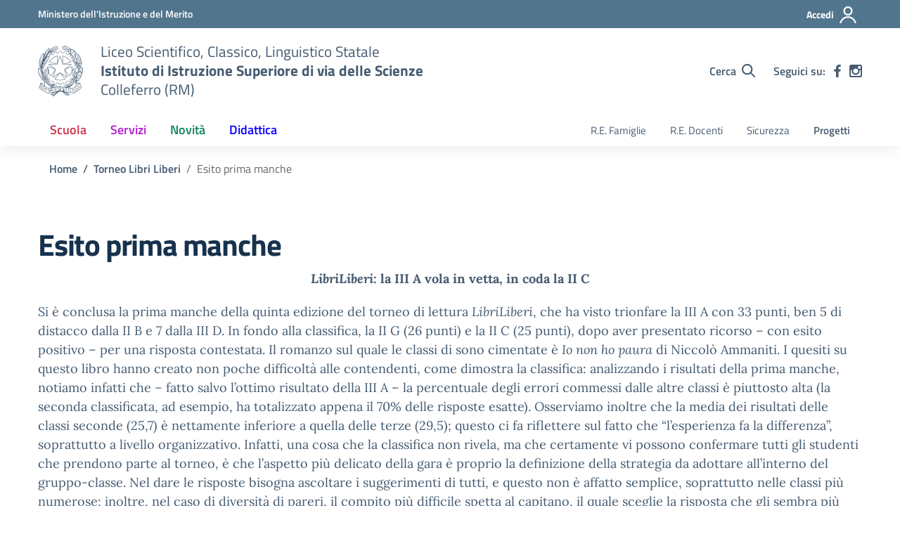

--- FILE ---
content_type: text/css
request_url: https://www.marconicolleferro.edu.it/wp-content/themes/design-scuole-wordpress-theme-master/style.css?ver=6.2.8
body_size: 244
content:
/*!
Theme Name: Design Scuole Italia
Author: Dipartimento per la trasformazione digitale - Presidenza del Consiglio dei Ministri
Description: Design Scuole Italia è il tema di WordPress per i siti delle Scuole Italiane. Rispetta le linee guida di design dell’Agenzia per l’Italia digitale rilasciare dal Team per la Trasformazione Digitale. Utilizza Bootstrap Italia. Basato sul precedente lavoro di Marco Buttarini.
Version: 2.3.2
License: AGPL 3.0 or later
Text Domain: design_scuole_italia
*/

/** immagini e allineamenti wp **/
/* =WordPress Core
-------------------------------------------------------------- */
